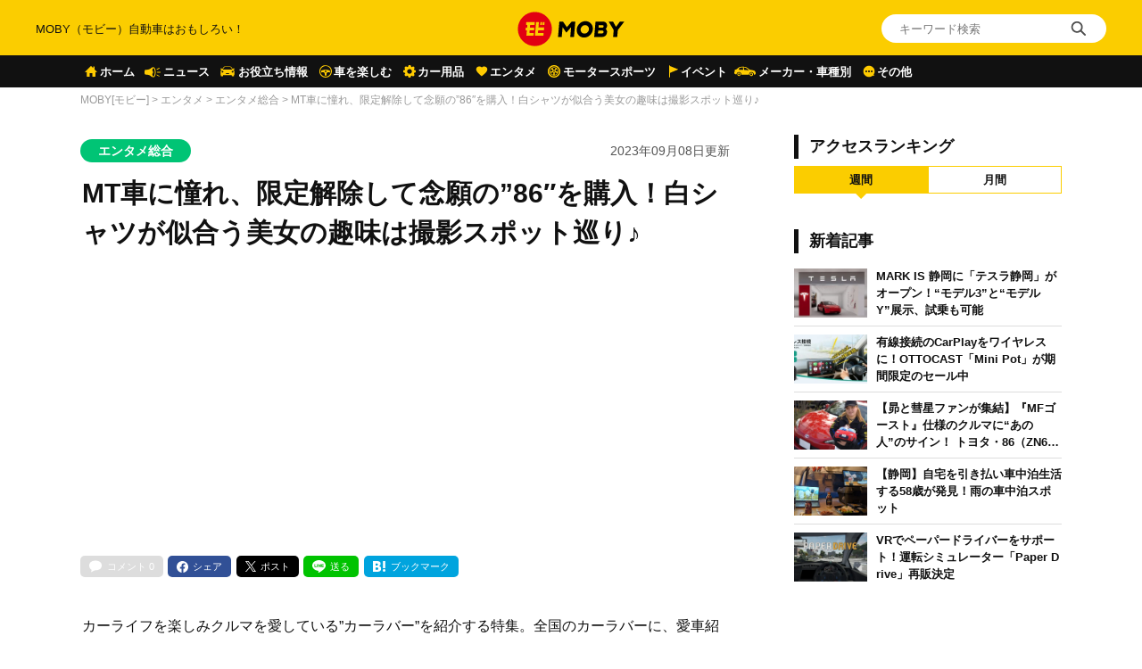

--- FILE ---
content_type: text/html; charset=utf-8
request_url: https://www.google.com/recaptcha/api2/aframe
body_size: 181
content:
<!DOCTYPE HTML><html><head><meta http-equiv="content-type" content="text/html; charset=UTF-8"></head><body><script nonce="j_ALghS37ehycVsK0LA3dA">/** Anti-fraud and anti-abuse applications only. See google.com/recaptcha */ try{var clients={'sodar':'https://pagead2.googlesyndication.com/pagead/sodar?'};window.addEventListener("message",function(a){try{if(a.source===window.parent){var b=JSON.parse(a.data);var c=clients[b['id']];if(c){var d=document.createElement('img');d.src=c+b['params']+'&rc='+(localStorage.getItem("rc::a")?sessionStorage.getItem("rc::b"):"");window.document.body.appendChild(d);sessionStorage.setItem("rc::e",parseInt(sessionStorage.getItem("rc::e")||0)+1);localStorage.setItem("rc::h",'1768726412533');}}}catch(b){}});window.parent.postMessage("_grecaptcha_ready", "*");}catch(b){}</script></body></html>

--- FILE ---
content_type: application/javascript; charset=utf-8
request_url: https://fundingchoicesmessages.google.com/f/AGSKWxWlJ7wGvgivDJFTCzu_BgbwDOcWTD5upWr7Hz9r30Wy5ZVlABhnT3tLs5UAESR_4jtmZczqkNkPkpe6HlcC8s2jGLk0kpBci_t3WXooJiDcKQrxaP3xxwFcuhM6Fp2hLadVXAfm6Z8497TJvFCdd7jQe8YFMneQmxXqEbPe4nAU6yaeFLggNoikpMq-/_.ca/ads-/topad_/adwiz./ext_ads._ad_skyscraper.
body_size: -1289
content:
window['6a7aebf6-bbf9-4c93-a86d-9ee2d6d5cd90'] = true;

--- FILE ---
content_type: application/javascript; charset=utf-8
request_url: https://fundingchoicesmessages.google.com/f/AGSKWxVB5xToYZarZbY0r6deDiambtNtCLKyIUB36iYkmLvMPAmiODME17NaLVfG9NXVYFme_cq8uU-AmDI2fH4ZJWjFCniBgNrCmJn7rQFbme_b4xifncmEip3UziP0mi1X2IK3APAFbg==?fccs=W251bGwsbnVsbCxudWxsLG51bGwsbnVsbCxudWxsLFsxNzY4NzI2NDE0LDg0NjAwMDAwMF0sbnVsbCxudWxsLG51bGwsW251bGwsWzcsMTksNiwxOCwxM10sbnVsbCxudWxsLG51bGwsbnVsbCxudWxsLG51bGwsbnVsbCxudWxsLG51bGwsM10sImh0dHBzOi8vY2FyLW1vYnkuanAvYXJ0aWNsZS9lbnRlcnRhaW5tZW50L2dlbmVyYWwtZW50ZXJ0YWlubWVudC9jYXJsb3ZlcnMtMDE0OC8iLG51bGwsW1s4LCJNOWxrelVhWkRzZyJdLFs5LCJlbi1VUyJdLFsxNiwiWzEsMSwxXSJdLFsxOSwiMiJdLFsxNywiWzBdIl0sWzI0LCIiXSxbMjksImZhbHNlIl0sWzIxLCJbW1tbNSwxLFswXV0sWzE3Njg3MjY0MTEsNTc1MzM0MDAwXSxbMTIwOTYwMF1dXV0iXV1d
body_size: 172
content:
if (typeof __googlefc.fcKernelManager.run === 'function') {"use strict";this.default_ContributorServingResponseClientJs=this.default_ContributorServingResponseClientJs||{};(function(_){var window=this;
try{
var np=function(a){this.A=_.t(a)};_.u(np,_.J);var op=function(a){this.A=_.t(a)};_.u(op,_.J);op.prototype.getWhitelistStatus=function(){return _.F(this,2)};var pp=function(a){this.A=_.t(a)};_.u(pp,_.J);var qp=_.Zc(pp),rp=function(a,b,c){this.B=a;this.j=_.A(b,np,1);this.l=_.A(b,_.Nk,3);this.F=_.A(b,op,4);a=this.B.location.hostname;this.D=_.Dg(this.j,2)&&_.O(this.j,2)!==""?_.O(this.j,2):a;a=new _.Og(_.Ok(this.l));this.C=new _.bh(_.q.document,this.D,a);this.console=null;this.o=new _.jp(this.B,c,a)};
rp.prototype.run=function(){if(_.O(this.j,3)){var a=this.C,b=_.O(this.j,3),c=_.dh(a),d=new _.Ug;b=_.fg(d,1,b);c=_.C(c,1,b);_.hh(a,c)}else _.eh(this.C,"FCNEC");_.lp(this.o,_.A(this.l,_.Ae,1),this.l.getDefaultConsentRevocationText(),this.l.getDefaultConsentRevocationCloseText(),this.l.getDefaultConsentRevocationAttestationText(),this.D);_.mp(this.o,_.F(this.F,1),this.F.getWhitelistStatus());var e;a=(e=this.B.googlefc)==null?void 0:e.__executeManualDeployment;a!==void 0&&typeof a==="function"&&_.Qo(this.o.G,
"manualDeploymentApi")};var sp=function(){};sp.prototype.run=function(a,b,c){var d;return _.v(function(e){d=qp(b);(new rp(a,d,c)).run();return e.return({})})};_.Rk(7,new sp);
}catch(e){_._DumpException(e)}
}).call(this,this.default_ContributorServingResponseClientJs);
// Google Inc.

//# sourceURL=/_/mss/boq-content-ads-contributor/_/js/k=boq-content-ads-contributor.ContributorServingResponseClientJs.en_US.M9lkzUaZDsg.es5.O/d=1/exm=ad_blocking_detection_executable,kernel_loader,loader_js_executable,monetization_cookie_state_migration_initialization_executable,optimization_state_updater_executable,web_monetization_wall_executable/ed=1/rs=AJlcJMzanTQvnnVdXXtZinnKRQ21NfsPog/m=cookie_refresh_executable
__googlefc.fcKernelManager.run('\x5b\x5b\x5b7,\x22\x5b\x5bnull,\\\x22car-moby.jp\\\x22,\\\x22AKsRol9iFDGdympZ7EIPTHXGBKq-DmvIE5B2frv-o43R0YjrSCbSzO9L5Rf1fQln8jll4kNThoUbcgvE6BaIAHOB_yW7Ble_9o1Lzsr4GV4_dGobxGx7lJoybsEtbTfphJxCY4Wp0cmQOlvBiH9tAc6RSc7MHjhAFw\\\\u003d\\\\u003d\\\x22\x5d,null,\x5b\x5bnull,null,null,\\\x22https:\/\/fundingchoicesmessages.google.com\/f\/AGSKWxUGIbSEEW7gEAbSOICgfgqdAZYV1MfLVOy2w4t-ygOwSJvlIE9fzMXaNTdMrTI-p1FUhpg8t5WnzJgv-kd7eXcFB-DhUTEUA56nXfyX7A1FwnO7QCZsIwwgGr3aiue1RZ3GgYUTKg\\\\u003d\\\\u003d\\\x22\x5d,null,null,\x5bnull,null,null,\\\x22https:\/\/fundingchoicesmessages.google.com\/el\/AGSKWxW34Go0oEalqeie_xIAqA1uCIH0lfFB4i6EwaC85B3N9WcJ0XgJc2mAiuV9C0XfTbzbXVyUY7iOE7x3j1KID2bNJTF7tSGsEDU-Xpz1ghxKjHpChuZdu0OUIdNrPi6KjrFSeYNdXg\\\\u003d\\\\u003d\\\x22\x5d,null,\x5bnull,\x5b7,19,6,18,13\x5d,null,null,null,null,null,null,null,null,null,3\x5d\x5d,\x5b2,1\x5d\x5d\x22\x5d\x5d,\x5bnull,null,null,\x22https:\/\/fundingchoicesmessages.google.com\/f\/AGSKWxUdJfRbZorg0VL_DxyfGAy-mBj7OsxD5uS2HisKSH0dHXl0c9qSyA9_WB8XBZFTZAqzDfCcgMNtLLDS-sFa3ocMnpNRxaaJJizVmPGwQ9HqrlSzP45S5iws2O1GOx7L1OlHhlf29A\\u003d\\u003d\x22\x5d\x5d');}